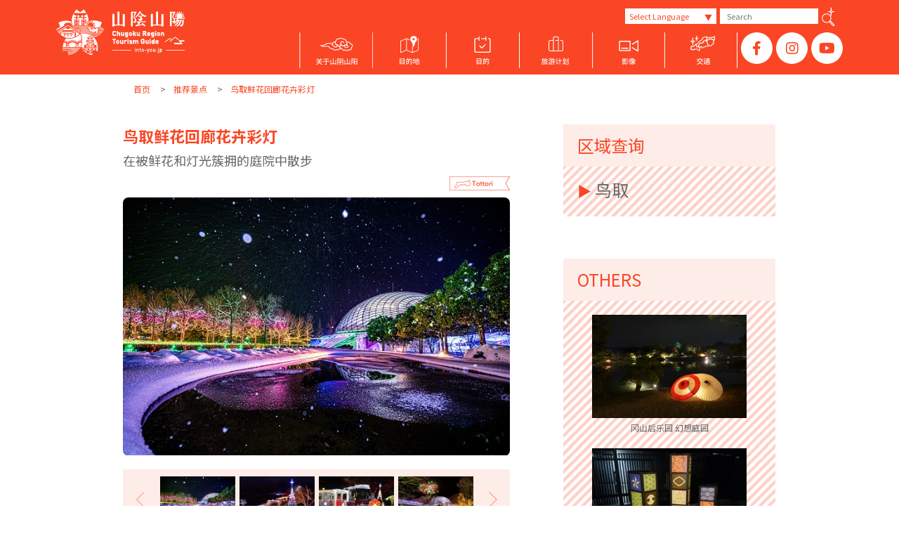

--- FILE ---
content_type: text/html; charset=UTF-8
request_url: https://www.into-you.jp/cn/places/12428/
body_size: 9145
content:
<!doctype html>
<html lang="cn">
<head>
    <meta charset="utf-8">
    <title>鸟取鲜花回廊花卉彩灯 &#8211; 山阴山阳旅游信息网站</title>
    <meta property="og:type" content="article">
<meta property="og:image" content="https://www.into-you.jp/wp-content/uploads/2016/10/hanakairo1.jpg">
<meta property="og:url" content="https://www.into-you.jp/cn/places/12428/">
    <meta property="og:description" content="Lots of information on the Chugoku Region - Tottori, Shimane, Okayama, Hiroshima and Yamaguchi - s+Print_Areaspots, souvenirs and presents, hot springs, food, culture, and events. Designed to enhance your enjoyment when you come to the San’in and Sanyo (Setouchi) areas.">
    <meta property="og:title" content="鸟取鲜花回廊花卉彩灯 &#8211; 山阴山阳旅游信息网站">
    <meta property="og:site_name" content="山阴山阳旅游信息网站">
    <meta property="og:locale" content="zh_CN" />
    <meta property="fb:app_id" content="158545194755203" />
    <!-- /OGP -->
    <!-- Google Tag Manager -->
    <script>(function(w,d,s,l,i){w[l]=w[l]||[];w[l].push({'gtm.start':
    new Date().getTime(),event:'gtm.js'});var f=d.getElementsByTagName(s)[0],
    j=d.createElement(s),dl=l!='dataLayer'?'&l='+l:'';j.async=true;j.src=
    'https://www.googletagmanager.com/gtm.js?id='+i+dl;f.parentNode.insertBefore(j,f);
    })(window,document,'script','dataLayer','GTM-M9MSBGZ');</script>
    <!-- End Google Tag Manager -->

    <meta name='robots' content='max-image-preview:large' />
<link rel='dns-prefetch' href='//s.w.org' />
		<script type="text/javascript">
			window._wpemojiSettings = {"baseUrl":"https:\/\/s.w.org\/images\/core\/emoji\/13.0.1\/72x72\/","ext":".png","svgUrl":"https:\/\/s.w.org\/images\/core\/emoji\/13.0.1\/svg\/","svgExt":".svg","source":{"concatemoji":"https:\/\/www.into-you.jp\/wp-includes\/js\/wp-emoji-release.min.js?ver=5.7"}};
			!function(e,a,t){var n,r,o,i=a.createElement("canvas"),p=i.getContext&&i.getContext("2d");function s(e,t){var a=String.fromCharCode;p.clearRect(0,0,i.width,i.height),p.fillText(a.apply(this,e),0,0);e=i.toDataURL();return p.clearRect(0,0,i.width,i.height),p.fillText(a.apply(this,t),0,0),e===i.toDataURL()}function c(e){var t=a.createElement("script");t.src=e,t.defer=t.type="text/javascript",a.getElementsByTagName("head")[0].appendChild(t)}for(o=Array("flag","emoji"),t.supports={everything:!0,everythingExceptFlag:!0},r=0;r<o.length;r++)t.supports[o[r]]=function(e){if(!p||!p.fillText)return!1;switch(p.textBaseline="top",p.font="600 32px Arial",e){case"flag":return s([127987,65039,8205,9895,65039],[127987,65039,8203,9895,65039])?!1:!s([55356,56826,55356,56819],[55356,56826,8203,55356,56819])&&!s([55356,57332,56128,56423,56128,56418,56128,56421,56128,56430,56128,56423,56128,56447],[55356,57332,8203,56128,56423,8203,56128,56418,8203,56128,56421,8203,56128,56430,8203,56128,56423,8203,56128,56447]);case"emoji":return!s([55357,56424,8205,55356,57212],[55357,56424,8203,55356,57212])}return!1}(o[r]),t.supports.everything=t.supports.everything&&t.supports[o[r]],"flag"!==o[r]&&(t.supports.everythingExceptFlag=t.supports.everythingExceptFlag&&t.supports[o[r]]);t.supports.everythingExceptFlag=t.supports.everythingExceptFlag&&!t.supports.flag,t.DOMReady=!1,t.readyCallback=function(){t.DOMReady=!0},t.supports.everything||(n=function(){t.readyCallback()},a.addEventListener?(a.addEventListener("DOMContentLoaded",n,!1),e.addEventListener("load",n,!1)):(e.attachEvent("onload",n),a.attachEvent("onreadystatechange",function(){"complete"===a.readyState&&t.readyCallback()})),(n=t.source||{}).concatemoji?c(n.concatemoji):n.wpemoji&&n.twemoji&&(c(n.twemoji),c(n.wpemoji)))}(window,document,window._wpemojiSettings);
		</script>
		<style type="text/css">
img.wp-smiley,
img.emoji {
	display: inline !important;
	border: none !important;
	box-shadow: none !important;
	height: 1em !important;
	width: 1em !important;
	margin: 0 .07em !important;
	vertical-align: -0.1em !important;
	background: none !important;
	padding: 0 !important;
}
</style>
	<link rel='stylesheet' id='wp-block-library-css'  href='https://www.into-you.jp/wp-includes/css/dist/block-library/style.min.css?ver=5.7' type='text/css' media='all' />
<link rel='stylesheet' id='bbp-default-css'  href='https://www.into-you.jp/wp-content/plugins/bbpress/templates/default/css/bbpress.css?ver=2.5.14-6684' type='text/css' media='screen' />
<link rel='stylesheet' id='wp-pagenavi-css'  href='https://www.into-you.jp/wp-content/plugins/wp-pagenavi/pagenavi-css.css?ver=2.70' type='text/css' media='all' />
<link rel='stylesheet' id='dashicons-css'  href='https://www.into-you.jp/wp-includes/css/dashicons.min.css?ver=5.7' type='text/css' media='all' />
<script type='text/javascript' src='https://www.into-you.jp/wp-includes/js/jquery/jquery.min.js?ver=3.5.1' id='jquery-core-js'></script>
<script type='text/javascript' src='https://www.into-you.jp/wp-includes/js/jquery/jquery-migrate.min.js?ver=3.3.2' id='jquery-migrate-js'></script>
<link rel="https://api.w.org/" href="https://www.into-you.jp/wp-json/" /><link rel="canonical" href="https://www.into-you.jp/cn/places/12428/" />
<link rel='shortlink' href='https://www.into-you.jp/?p=12428' />
<link rel="alternate" type="application/json+oembed" href="https://www.into-you.jp/wp-json/oembed/1.0/embed?url=https%3A%2F%2Fwww.into-you.jp%2Fcn%2Fplaces%2F12428%2F" />
<link rel="alternate" type="text/xml+oembed" href="https://www.into-you.jp/wp-json/oembed/1.0/embed?url=https%3A%2F%2Fwww.into-you.jp%2Fcn%2Fplaces%2F12428%2F&#038;format=xml" />
<link rel="alternate" href="https://www.into-you.jp/places/551/" hreflang="ja" />
<link rel="alternate" href="https://www.into-you.jp/en/places/1138/" hreflang="en" />
<link rel="alternate" href="https://www.into-you.jp/th/places/910/" hreflang="th" />
<link rel="alternate" href="https://www.into-you.jp/zh/places/1747/" hreflang="zh-TW" />
<link rel="alternate" href="https://www.into-you.jp/cn/places/12428/" hreflang="zh-CN" />
<link rel="icon" href="https://www.into-you.jp/wp-content/uploads/2018/08/cropped-favicon-32x32.png" sizes="32x32" />
<link rel="icon" href="https://www.into-you.jp/wp-content/uploads/2018/08/cropped-favicon-192x192.png" sizes="192x192" />
<link rel="apple-touch-icon" href="https://www.into-you.jp/wp-content/uploads/2018/08/cropped-favicon-180x180.png" />
<meta name="msapplication-TileImage" content="https://www.into-you.jp/wp-content/uploads/2018/08/cropped-favicon-270x270.png" />

    <meta name="description" content="Lots of information on the Chugoku Region - Tottori, Shimane, Okayama, Hiroshima and Yamaguchi - s+Print_Areaspots, souvenirs and presents, hot springs, food, culture, and events. Designed to enhance your enjoyment when you come to the San’in and Sanyo (Setouchi) areas." />
    <meta name="format-detection" content="telephone=no">
    <link rel="shortcut icon" href="https://www.into-you.jp/favicon.ico" />

    <link rel='stylesheet' id='font-awesome-style-css'  href='https://maxcdn.bootstrapcdn.com/font-awesome/4.3.0/css/font-awesome.min.css' type='text/css' media='all' />
    <link rel="stylesheet" href="https://www.into-you.jp/wp-content/themes/intoyou/assets/css/sanitize.css">
    <link rel="stylesheet" href="https://www.into-you.jp/wp-content/themes/intoyou/assets/css/style.css?20210528191950">
    <link rel="stylesheet" type="text/css" href="https://www.into-you.jp/wp-content/themes/intoyou/assets/css/slick.css"/>
    <link rel="stylesheet" type="text/css" href="https://www.into-you.jp/wp-content/themes/intoyou/assets/css/slick-theme.css"/>
    <link rel="stylesheet" type="text/css" href="https://www.into-you.jp/wp-content/themes/intoyou/assets/css/jquery.bxslider.css"/>

    <script src="https://ajax.googleapis.com/ajax/libs/jquery/1.12.3/jquery.min.js"></script>
    <script type="text/javascript" src="https://www.into-you.jp/wp-content/themes/intoyou/assets/js/slick.min.js"></script>
    <script src="https://cdnjs.cloudflare.com/ajax/libs/jQuery-rwdImageMaps/1.6/jquery.rwdImageMaps.min.js" integrity="sha512-eZB7hQa0bRlrKMQ2njpP0d/Klu6o30Gsr8e5FUCjUT3fSlnVkm/1J14n58BuwgaMuObrGb7SvUfQuF8qFsPU4g==" crossorigin="anonymous"></script>
    </script>
    <link rel="stylesheet" href="https://www.into-you.jp/wp-content/themes/intoyou/assets/css/fontawesome.css">
    <link rel="stylesheet" href="https://cdnjs.cloudflare.com/ajax/libs/three-dots/0.2.1/three-dots.min.css" integrity="sha512-dWmVYu6HOa5uQf4SwTAGU1i0G9oOEDKX2+8ZOcown+l6dmFstrnv2ucyCnuVs3XmSIZzz976nGNNNg/CIska0A==" crossorigin="anonymous" referrerpolicy="no-referrer" />
    <link rel="stylesheet" href="https://www.into-you.jp/wp-content/themes/intoyou/assets/css/top_style.css?202412131847">
</head>

<body>
    <!-- Google Tag Manager (noscript) -->
    <noscript><iframe src="https://www.googletagmanager.com/ns.html?id=GTM-M9MSBGZ"
    height="0" width="0" style="display:none;visibility:hidden"></iframe></noscript>
    <!-- End Google Tag Manager (noscript) -->
    <div id="fb-root"></div>
    <script async defer crossorigin="anonymous" src="https://connect.facebook.net/ja_JP/sdk.js#xfbml=1&version=v5.0&appId=158545194755203&autoLogAppEvents=1"></script>
    <div class="overlay"></div>

                    <div id="spGNavi" class="sp-navi-wrap pc-none">
        <button for="spmenutgl" id="spMenuBtn" class="btn btn-sp">
            <span class="bar"></span>
            <span class="bar"></span>
            <span class="bar"></span>
        </button>
        <nav class="sp-navi">
            <ul id="sp_gnavi">
                <li class="snavi1"><a href="https://www.into-you.jp/cn"><img src="https://www.into-you.jp/wp-content/themes/intoyou/assets/images/common/logo.png" srcset="https://www.into-you.jp/wp-content/themes/intoyou/assets/images/common/logo.png 1x, https://www.into-you.jp/wp-content/themes/intoyou/assets/images/common/logo@2x.png 2x, https://www.into-you.jp/wp-content/themes/intoyou/assets/images/common/logo@3x.png 3x" alt="INTO YOU"></a></li>
                <li><a href="https://www.into-you.jp/cn/">TOP</a></li>
                <li>
                    <a href="" class="btn">目的地<p class="accordion_icon"><span></span><span></span></p></a>
                    <ul class="op-box">
                        <li><a href="https://www.into-you.jp/cn/places/?area=search&pref=tottori">鸟取县</a></li>
                        <li><a href="https://www.into-you.jp/cn/places/?area=search&pref=shimane">岛根县</a></li>
                        <li><a href="https://www.into-you.jp/cn/places/?area=search&pref=okayama">冈山县</a></li>
                        <li><a href="https://www.into-you.jp/cn/places/?area=search&pref=hiroshima">广岛县</a></li>
                        <li><a href="https://www.into-you.jp/cn/places/?area=search&pref=yamaguchi">山口县</a></li>
                    </ul>
                </li>
                <li>
                    <a href="" class="btn">目的<p class="accordion_icon"><span></span><span></span></p></a>
                    <ul class="op-box">
                        <li><a href="https://www.into-you.jp/cn/places/?places_category=nature">自然</a></li>
                        <li><a href="https://www.into-you.jp/cn/places/?places_category=culture">文化</a></li>
                        <li><a href="https://www.into-you.jp/cn/places/?places_category=activity">体验</a></li>
                        <li><a href="https://www.into-you.jp/cn/points/11773/">温泉・旅馆</a></li>
                        <li><a href="https://www.into-you.jp/cn/places/?places_category=shopping">购物</a></li>
                        <li><a href="https://www.into-you.jp/cn/places/?places_category=gourmet">美食</a></li>
                        <li><a href="https://www.into-you.jp/cn/places/?places_category=spot">景点</a></li>
                        <li><a href="https://www.into-you.jp/cn/events/">活动</a></li>
                    </ul>
                </li>
                <li>
                    <a href="" class="btn">旅游计划<p class="accordion_icon"><span></span><span></span></p></a>
                    <ul class="op-box">
                        <li><a href="https://www.into-you.jp/cn/drives/">自驾游</a></li>
                        <li><a href="https://www.into-you.jp/en/visithiroshima-beyond/" target="_blank" ><span class="a_blank">巴士之旅</span></a></li>
                        <li><a href="https://www.into-you.jp/daj/zh-CN/" target="_blank"><span class="a_blank zero">JR铁路之旅</span></a></li>
                        <li><a href="https://www.into-you.jp/cn/hotels/">宾馆</a></li>
                        <li><a href="https://www.into-you.jp/cn/pamphlets/">旅游手册</a></li>
                        <li><a href="https://www.into-you.jp/cn/links/">Link</a></li>
                    </ul>
                </li>
                <li><a href="https://www.youtube.com/user/ChugokuNavi" target="_blank">影像</a></li>
                <li><a href="https://www.into-you.jp/cn/about/">关于山阴山阳</a></li>
                <li><a href="https://www.into-you.jp/cn/points/">主题</a></li>
                <li class="snavi9">

                    <select name="lang_select" id="lang_select">
                        <option value="">Select Language</option>
                        <option value="ja" lang="ja">日本語</option>
                        <option value="en" lang="en-US">English</option>
                        <option value="th" lang="th">ภาษาไทย</option>
                        <option value="zh" lang="zh-TW">中文繁體</option>
                        <option value="cn" lang="zh-CN">中文简体</option>
                        <option value="ko" lang="ko-KR">한국어</option>
                    </select>

                </li>
                <li class="snavi10">
                    <div>Search</div>
                    <form method="get" action="https://www.into-you.jp/cn/" name="search_form_sp" onsubmit="return search($('#search_sp').val())">
                    <input type="text" id="search_sp" name="s" value="" placeholder="Search" />
                    <span class="hsearch2"><a href="javascript:search($('#search_sp').val());"><img src="https://www.into-you.jp/wp-content/themes/intoyou/assets/images/common/icon_search.png" alt=""></a></span>
                    </form>
                </li>
            </ul>
        </nav>
    </div>
    <div id="wrapper" class="top">

        <header id="header" class="content-wrap">
            <div class="w-1120">
                <div class="flex head_wrap">
                    <div class="col">
                        <h1><a href="https://www.into-you.jp/cn"><img src="https://www.into-you.jp/wp-content/themes/intoyou/assets/images/common/logo.png" srcset="https://www.into-you.jp/wp-content/themes/intoyou/assets/images/common/logo.png 1x, https://www.into-you.jp/wp-content/themes/intoyou/assets/images/common/logo@2x.png 2x, https://www.into-you.jp/wp-content/themes/intoyou/assets/images/common/logo@3x.png 3x" alt="INTO YOU"></a></h1>
                    </div>
                    <div class="col sp-none">
                        <div class="flex-end">
                            <div id="hlang" class="sp-none">
                                <div><label class="screen-reader-text" for="lang_choice_polylang-2">Choose a language</label><select name="lang_choice_polylang-2" id="lang_choice_polylang-2">
	<option value="ja" lang="ja">日本語</option>
	<option value="en" lang="en-US">English</option>
	<option value="th" lang="th">ภาษาไทย</option>
	<option value="zh" lang="zh-TW">中文繁體</option>
	<option value="cn" lang="zh-CN" selected="selected">中文简体</option>
	<option value="ko" lang="ko-KR">한국어</option>

</select>

				<script type="text/javascript">
					//<![CDATA[
					var urls_polylang2 = {"ja":"https:\/\/www.into-you.jp\/places\/551\/","en":"https:\/\/www.into-you.jp\/en\/places\/1138\/","th":"https:\/\/www.into-you.jp\/th\/places\/910\/","zh":"https:\/\/www.into-you.jp\/zh\/places\/1747\/","cn":"https:\/\/www.into-you.jp\/cn\/places\/12428\/","ko":"https:\/\/www.into-you.jp\/ko\/"};
					document.getElementById( "lang_choice_polylang-2" ).onchange = function() {
						location.href = urls_polylang2[this.value];
					}
					//]]>
				</script></div>                                <span class="hsearch1" style="display:none;"><a href="javascript:;" id="switcher_btn"><img src="/wp/wp-content/themes/intoyou/assets/images/common/hsearch1.png" srcset="/wp/wp-content/themes/intoyou/assets/images/common/hsearch1.png 1x, /wp/wp-content/themes/intoyou/assets/images/common/hsearch1@2x.png 2x, /wp/wp-content/themes/intoyou/assets/images/common/hsearch1@3x.png 3x" alt=""></a></span>
                            </div>
                            <div id="hsearch" class="sp-none">
                                <form method="get" action="https://www.into-you.jp/cn/" name="search_form" onsubmit="return search($('#search_pc').val())">
                                <input type="text" id="search_pc" name="s" value="" placeholder="Search" />
                                <span class="hsearch2"><a href="javascript:search($('#search_pc').val());"><img src="https://www.into-you.jp/wp-content/themes/intoyou/assets/images/common/hsearch2.png" srcset="https://www.into-you.jp/wp-content/themes/intoyou/assets/images/common/hsearch2.png 1x, https://www.into-you.jp/wp-content/themes/intoyou/assets/images/common/hsearch2@2x.png 2x, https://www.into-you.jp/wp-content/themes/intoyou/assets/images/common/hsearch2@3x.png 3x" alt=""></a></span>
                                </form>
                            </div>
                        </div>
                        <div class="flex">
                            <nav id="gnavi">
                            <ul>
                                <li class="gnavi1"><a href="https://www.into-you.jp/cn/about/"><img src="https://www.into-you.jp/wp-content/themes/intoyou/assets/img/header/cn/gnav01@2x.png" alt=""/></a></li>
                                <li class="gnavi2"> <img src="https://www.into-you.jp/wp-content/themes/intoyou/assets/img/header/cn/gnav02@2x.png" alt=""/>
                                <div class="gnav_sub" id="gnavi2">
                                    <div class="w-1120">
                                    <div class="submenu_left">
                                        <p>目的地</p>
                                        <div class="flex">
                                        <ul class="sub_nav_menu">
                                            <li><a href="https://www.into-you.jp/cn/places/?area=search&pref=tottori">鸟取县</a></li>
                                            <li><a href="https://www.into-you.jp/cn/places/?area=search&pref=shimane">岛根县</a></li>
                                            <li><a href="https://www.into-you.jp/cn/places/?area=search&pref=okayama">冈山县</a></li>
                                            <li><a href="https://www.into-you.jp/cn/places/?area=search&pref=hiroshima">广岛县</a></li>
                                            <li><a href="https://www.into-you.jp/cn/places/?area=search&pref=yamaguchi">山口县</a></li>
                                        </ul>
                                        </div>
                                    </div>
                                    <div class="submenu_right">
                                        <div class="flex">
                                        <div class="flex_area">
                                            <p class="area_title area_a">山阴</p>
                                            <ul>
                                            <li><a href="https://www.into-you.jp/cn/places/?area=search&pref=tottori"><img src="https://www.into-you.jp/wp-content/themes/intoyou/assets/img/header/cn/gnavi2_subimg01.png" alt=""/></a></li>
                                            <li><a href="https://www.into-you.jp/cn/places/?area=search&pref=shimane"><img src="https://www.into-you.jp/wp-content/themes/intoyou/assets/img/header/cn/gnavi2_subimg02.png"  alt=""/></a></li>
                                            </ul>
                                        </div>
                                        <div class="flex_area">
                                            <p class="area_title area_b">山阳</p>
                                            <ul>
                                            <li><a href="https://www.into-you.jp/cn/places/?area=search&pref=okayama"><img src="https://www.into-you.jp/wp-content/themes/intoyou/assets/img/header/cn/gnavi2_subimg03.png"  alt=""/></a></li>
                                            <li><a href="https://www.into-you.jp/cn/places/?area=search&pref=hiroshima"><img src="https://www.into-you.jp/wp-content/themes/intoyou/assets/img/header/cn/gnavi2_subimg04.png"  alt=""/></a></li>
                                            <li><a href="https://www.into-you.jp/cn/places/?area=search&pref=yamaguchi"><img src="https://www.into-you.jp/wp-content/themes/intoyou/assets/img/header/cn/gnavi2_subimg05.png"  alt=""/></a></li>
                                            </ul>
                                        </div>
                                        </div>
                                    </div>
                                    </div>
                                </div>
                                </li>
                                <li class="gnavi3"><img src="https://www.into-you.jp/wp-content/themes/intoyou/assets/img/header/cn/gnav03@2x.png" alt=""/>
                                <div class="gnav_sub" id="gnavi3" >
                                    <div class="w-1120">
                                    <div class="submenu_left">
                                        <p>目的</p>
                                        <div class="flex">
                                        <ul class="sub_nav_menu">
                                            <li><a href="https://www.into-you.jp/cn/places/?places_category=nature">自然</a></li>
                                            <li><a href="https://www.into-you.jp/cn/places/?places_category=culture">文化</a></li>
                                            <li><a href="https://www.into-you.jp/cn/places/?places_category=activity">体验</a></li>
                                            <li><a href="https://www.into-you.jp/cn/points/11773/">温泉・旅馆</a></li>
                                        </ul>
                                        <ul class="sub_nav_menu">
                                            <li><a href="https://www.into-you.jp/cn/places/?places_category=shopping">购物</a></li>
                                            <li><a href="https://www.into-you.jp/cn/places/?places_category=gourmet">美食</a></li>
                                            <li><a href="https://www.into-you.jp/cn/places/?places_category=spot">景点</a></li>
                                            <li><a href="https://www.into-you.jp/cn/events/">活动</a></li>
                                        </ul>
                                        </div>
                                    </div>
                                    <div class="submenu_right">
                                        <ul>
                                        <li><a href="https://www.into-you.jp/cn/places/?places_category=nature"><img src="https://www.into-you.jp/wp-content/themes/intoyou/assets/img/header/cn/gnavi3_subimg01.png"  alt=""/></a></li>
                                        <li><a href="https://www.into-you.jp/cn/places/?places_category=culture"><img src="https://www.into-you.jp/wp-content/themes/intoyou/assets/img/header/cn/gnavi3_subimg02.png"  alt=""/></a></li>
                                        <li><a href="https://www.into-you.jp/cn/places/?places_category=activity"><img src="https://www.into-you.jp/wp-content/themes/intoyou/assets/img/header/cn/gnavi3_subimg03.png"  alt=""/></a></li>
                                        <li><a href="https://www.into-you.jp/cn/points/11773/"><img src="https://www.into-you.jp/wp-content/themes/intoyou/assets/img/header/cn/gnavi3_subimg04.png"  alt=""/></a></li>
                                        </ul>
                                        <ul>
                                        <li><a href="https://www.into-you.jp/cn/places/?places_category=shopping"><img src="https://www.into-you.jp/wp-content/themes/intoyou/assets/img/header/cn/gnavi3_subimg05.png" alt=""/></a></li>
                                        <li><a href="https://www.into-you.jp/cn/places/?places_category=gourmet"><img src="https://www.into-you.jp/wp-content/themes/intoyou/assets/img/header/cn/gnavi3_subimg06.png" alt=""/></a></li>
                                        <li><a href="https://www.into-you.jp/cn/places/?places_category=spot"><img src="https://www.into-you.jp/wp-content/themes/intoyou/assets/img/header/cn/gnavi3_subimg07.png" alt=""/></a></li>
                                        <li><a href="https://www.into-you.jp/cn/events/"><img src="https://www.into-you.jp/wp-content/themes/intoyou/assets/img/header/cn/gnavi3_subimg08.png" alt=""/></a></li>
                                        </ul>
                                    </div>
                                    </div>
                                </div>
                                </li>
                                <li class="gnavi4"> <img src="https://www.into-you.jp/wp-content/themes/intoyou/assets/img/header/cn/gnav04@2x.png" alt=""/>
                                <div class="gnav_sub" id="gnavi4">
                                    <div class="w-1120">
                                    <div class="submenu_left">
                                        <p>旅游计划</p>
                                        <div class="flex">
                                        <ul class="sub_nav_menu">
                                            <li><a href="https://www.into-you.jp/cn/drives/">自驾游</a></li>
                                            <li><a href="https://www.into-you.jp/en/visithiroshima-beyond/" target="_blank" ><span class="a_blank">巴士之旅</span></a></li>
                                            <li><a href="https://www.into-you.jp/daj/zh-CN/" target="_blank"><span class="a_blank zero">JR铁路之旅</span></a></li>
                                        </ul>
                                        <ul class="sub_nav_menu">
                                            <li><a href="https://www.into-you.jp/cn/hotels/">宾馆</a></li>
                                            <li><a href="https://www.into-you.jp/cn/pamphlets/">旅游手册</a></li>
                                            <li><a href="https://www.into-you.jp/cn/links/">Link</a></li>
                                        </ul>
                                        </div>
                                    </div>
                                    <div class="submenu_right">
                                        <ul>
                                        <li><a href="https://www.into-you.jp/cn/drives/"><img src="https://www.into-you.jp/wp-content/themes/intoyou/assets/img/header/cn/gnavi4_subimg01.png" alt=""/></a></li>
                                        <li><a href="https://www.into-you.jp/en/visithiroshima-beyond/" target="_blank"><img src="https://www.into-you.jp/wp-content/themes/intoyou/assets/img/header/cn/gnavi4_subimg02.png" alt=""/></a></li>
                                        <li><a href="https://www.into-you.jp/daj/zh-CN/" target="_blank"><img src="https://www.into-you.jp/wp-content/themes/intoyou/assets/img/header/cn/gnavi4_subimg03.png" alt=""/></a></li>
                                        <li><a href="https://www.into-you.jp/cn/hotels/"><img src="https://www.into-you.jp/wp-content/themes/intoyou/assets/img/header/cn/gnavi4_subimg04.png" alt=""/></a></li>
                                        <li><a href="https://www.into-you.jp/cn/pamphlets/"><img src="https://www.into-you.jp/wp-content/themes/intoyou/assets/img/header/cn/gnavi4_subimg05.png" alt=""/></a></li>
                                        </ul>
                                    </div>
                                    </div>
                                </div>
                                </li>
                                <li class="gnavi5"><a href="https://www.youtube.com/user/ChugokuNavi" target="_blank"><img src="https://www.into-you.jp/wp-content/themes/intoyou/assets/img/header/cn/gnav05@2x.png" alt=""/></a></li>
                                <li class="gnavi6"><a href="https://www.into-you.jp/cn/access/"><img src="https://www.into-you.jp/wp-content/themes/intoyou/assets/img/header/cn/gnav06@2x.png" alt=""/></a></li>
                                <li>
                                <nav id="sns" class="sp-none">
                                    <ul class="sns-btn">
                                    <li><a class="sns_btn" href="https://weibo.com/myrbsysy" target="_blank" ><i class="fab fa-facebook-f" aria-hidden="true"></i></a></li>
                                    <li><a class="sns_btn" href="https://www.instagram.com/intoyou.westjapan/" target="_blank"><i class="fab fa-instagram" aria-hidden="true"></i></a></li>
                                    <li><a class="sns_btn" href="https://www.youtube.com/user/ChugokuNavi" target="_blank" ><i class="fab fa-youtube" aria-hidden="true"></i></a> </li>
                                    </ul>
                                </nav>
                                </li>
                            </ul>
                            </nav>
                        </div>
                    </div>
                </div>
            </div>
        </header>

	
		<div id="PLACES">

	        <main id="main">

	        	<nav id="bread">
					<ul class="inner">
						<li><a href="https://www.into-you.jp/cn">首页</a></li>
						<li><a href="https://www.into-you.jp/cn/places/">推荐景点</a></li>
						<li>鸟取鲜花回廊花卉彩灯</li>
					</ul>
				</nav>

				<div id="wrapper">

					<div id="contents">


	                    <div class="in_blk">
					        <h2 class="title">鸟取鲜花回廊花卉彩灯</h2>
					        <div class="lead">在被鲜花和灯光簇拥的庭院中散步</div>
							<div class="category">
																		                            <a href="https://www.into-you.jp/cn/places/?pref=tottori"><img src="https://www.into-you.jp/wp-content/uploads/2016/10/pref1.png" alt="鸟取" /></a>
		                        							</div>

					        					        <section id="topban">
						        <div class="slider slider-for">
						        							        																	                		<div><img src="https://www.into-you.jp/wp-content/uploads/2016/10/hanakairo1.jpg" alt=""></div>
					                						                						        																	                		<div><img src="https://www.into-you.jp/wp-content/uploads/2016/10/hanakairo2.jpg" alt=""></div>
					                						                						        																	                		<div><img src="https://www.into-you.jp/wp-content/uploads/2016/10/hanakairo3.jpg" alt=""></div>
					                						                						        																	                		<div><img src="https://www.into-you.jp/wp-content/uploads/2016/10/hanakairo4.jpg" alt=""></div>
					                						                						        																	                		<div><img src="https://www.into-you.jp/wp-content/uploads/2016/10/hanakairo5.jpg" alt=""></div>
					                						                						        																	                		<div><img src="https://www.into-you.jp/wp-content/uploads/2016/10/hanakairo6.jpg" alt=""></div>
					                						                						        </div>
						        <div class="slider slider-nav">
						        							        																	                		<div style="background-image: url(https://www.into-you.jp/wp-content/uploads/2016/10/hanakairo1-293x181.jpg);"><img src="https://www.into-you.jp/wp-content/uploads/2016/10/hanakairo1-293x181.jpg" alt=""></div>
					                						                						        																	                		<div style="background-image: url(https://www.into-you.jp/wp-content/uploads/2016/10/hanakairo2-293x181.jpg);"><img src="https://www.into-you.jp/wp-content/uploads/2016/10/hanakairo2-293x181.jpg" alt=""></div>
					                						                						        																	                		<div style="background-image: url(https://www.into-you.jp/wp-content/uploads/2016/10/hanakairo3-293x181.jpg);"><img src="https://www.into-you.jp/wp-content/uploads/2016/10/hanakairo3-293x181.jpg" alt=""></div>
					                						                						        																	                		<div style="background-image: url(https://www.into-you.jp/wp-content/uploads/2016/10/hanakairo4-293x181.jpg);"><img src="https://www.into-you.jp/wp-content/uploads/2016/10/hanakairo4-293x181.jpg" alt=""></div>
					                						                						        																	                		<div style="background-image: url(https://www.into-you.jp/wp-content/uploads/2016/10/hanakairo5-293x181.jpg);"><img src="https://www.into-you.jp/wp-content/uploads/2016/10/hanakairo5-293x181.jpg" alt=""></div>
					                						                						        																	                		<div style="background-image: url(https://www.into-you.jp/wp-content/uploads/2016/10/hanakairo6-293x181.jpg);"><img src="https://www.into-you.jp/wp-content/uploads/2016/10/hanakairo6-293x181.jpg" alt=""></div>
					                						                						        </div>
						    </section>
						    <script>
						    	$(function(){
						    		$('.slider-for').slick({
						                slidesToShow: 1,
						                slidesToScroll: 1,
						                arrows: false,
						                fade: true,
						                centerMode: true,
						                centerPadding: 0,
						                asNavFor: '.slider-nav',
						                adaptiveHeight: true
							        });
							        $('.slider-nav').slick({
						                slidesToShow: 4,
						                slidesToScroll: 1,
						                asNavFor: '.slider-for',
						                dots: false,
						                centerMode: false,
						                focusOnSelect: true
							        });

					                $(".slider-nav div.slick-slide").matchHeight();
				                	$.fn.matchHeight._afterUpdate = function(event, groups) {
				                		//$('.slider-nav div.slick-slide img').hide();
 									};
						    	});
						    </script>
						    
						    <div class="text"><p>冬季，花朵和园内到处都被景观照明点亮，被梦幻般的彩灯装点。让我们享受被光之海包围的浪漫景色吧。</p>
<p>以月光为原型的柔和照明，将园内的树木和花朵的颜色映衬得更加美丽，将游客邀请到梦幻般的世界。</p>
<p>展望回廊所包围的约80000平方米的庭园，被14000个彩灯装点，变身成为与白天不同的浪漫的夜之庭园。</p>
<p>&nbsp;</p>
<p>时间：2025年11月14日－2026年1月12日</p>
<p>※周二休园。</p>
<p>亮灯时间</p>
<p>17:30-21:00</p>
</div>

						    
						</div>

						<section id="shop_info" class="blk">
				        	<h2><div class="inner"><span>Information</span></div></h2>

	                    	<div class="in_blk">
	                    		<div class="row"><span>ADDRESS:</span>鸟取县西伯郡南部町鹤田110</div>	                    		<div class="row"><span>TEL:</span>0859-48-3030</div>	                    		<div class="row"><span>OPEN:</span>太阳落山后~21:00</div>	                    		<div class="row"><span>CLOSED:</span>无（12～3月，周二休日，若为节假日则当天营业次日休息）</div>	                    		<div class="row"><span>URL:</span><a href="http://www.tottorihanakairou.or.jp/" target="_blank">http://www.tottorihanakairou.or.jp/</a></div> 	                    			                    			                    		<div class="row">
	                    			<div class="acf-map">
                                        <iframe src="https://www.google.com/maps/embed?pb=!1m18!1m12!1m3!1d3254.3266377742193!2d133.42190021504655!3d35.34753925580799!2m3!1f0!2f0!3f0!3m2!1i1024!2i768!4f13.1!3m3!1m2!1s0x3556f3f5a80ed25b%3A0xf01132ba0afb6d7a!2z44Go44Gj44Go44KK6Iqx5Zue5buK!5e0!3m2!1sja!2sjp!4v1547704954225" width="600" height="450" frameborder="0" style="border:0" allowfullscreen></iframe>                                    </div>
	                    		</div>
	                    			                    		<div class="row">
	                    															                            <a href="https://www.into-you.jp/cn/places/?pref=tottori"><img src="https://www.into-you.jp/wp-content/uploads/2016/10/pref1.png" alt="鸟取" /></a>
			                        	                    		</div>
	                    	</div>
				        </section>

				        
			    	</div>

			    	<div id="sidebar">
			    					    		<section id="area_search" class="blk">
			    			<div class="title">区域查询</div>
			    			<div class="body">
			    						                            <div class="list"><span>▶︎</span><a href="https://www.into-you.jp/cn/places/?pref=tottori">鸟取</a></div>
		                        			    			</div>
			    		</section>
			    		                        			    		<section id="others" class="blk">
			    			<div class="title">OTHERS</div>
			    			<div class="body">
			    								    			<div class="list">
				    				<a href="https://www.into-you.jp/cn/places/12528/">
					    				<div class="img">
					    							                                        <img width="220" height="147" src="https://www.into-you.jp/wp-content/uploads/2016/10/kourakuengensou03-220x147.jpg" class="attachment-points_thumb size-points_thumb wp-post-image" alt="" loading="lazy" srcset="https://www.into-you.jp/wp-content/uploads/2016/10/kourakuengensou03-220x147.jpg 220w, https://www.into-you.jp/wp-content/uploads/2016/10/kourakuengensou03-300x199.jpg 300w, https://www.into-you.jp/wp-content/uploads/2016/10/kourakuengensou03.jpg 630w" sizes="(max-width: 220px) 100vw, 220px" />		                                    				    					</div>
					    				<div class="name">冈山后乐园 幻想庭园</div>
				    				</a>
				    			</div>
				    							    			<div class="list">
				    				<a href="https://www.into-you.jp/cn/places/12488/">
					    				<div class="img">
					    							                                        <img width="220" height="147" src="https://www.into-you.jp/wp-content/uploads/2020/08/kaike2-220x147.jpg" class="attachment-points_thumb size-points_thumb wp-post-image" alt="" loading="lazy" srcset="https://www.into-you.jp/wp-content/uploads/2020/08/kaike2-220x147.jpg 220w, https://www.into-you.jp/wp-content/uploads/2020/08/kaike2-300x200.jpg 300w, https://www.into-you.jp/wp-content/uploads/2020/08/kaike2-180x120.jpg 180w, https://www.into-you.jp/wp-content/uploads/2020/08/kaike2.jpg 630w" sizes="(max-width: 220px) 100vw, 220px" />		                                    				    					</div>
					    				<div class="name">皆生温泉灯景</div>
				    				</a>
				    			</div>
				    							    			<div class="list">
				    				<a href="https://www.into-you.jp/cn/places/12443/">
					    				<div class="img">
					    							                                        <img width="220" height="147" src="https://www.into-you.jp/wp-content/uploads/2017/04/12okayama-220x147.jpg" class="attachment-points_thumb size-points_thumb wp-post-image" alt="" loading="lazy" srcset="https://www.into-you.jp/wp-content/uploads/2017/04/12okayama-220x147.jpg 220w, https://www.into-you.jp/wp-content/uploads/2017/04/12okayama-300x200.jpg 300w, https://www.into-you.jp/wp-content/uploads/2017/04/12okayama-180x120.jpg 180w, https://www.into-you.jp/wp-content/uploads/2017/04/12okayama.jpg 630w" sizes="(max-width: 220px) 100vw, 220px" />		                                    				    					</div>
					    				<div class="name">MOMOTAROH FANTASY</div>
				    				</a>
				    			</div>
				    						    			</div>
			    		</section>
			    					    	</div>

		    	</div>

	        </main>

	    </div>

	
        <footer>
        <div class="w-1120">
            <div class="area">
            <div class="info">
                <div class="logo"><a href="https://www.into-you.jp/cn/"><img src="https://www.into-you.jp/wp-content/themes/intoyou/assets/images/common/logo.png" alt="INTO YOU" /></a></div>
                <ul class="footer-sns  sns-btn">
                <li> <a class="sns_btn" href="https://weibo.com/myrbsysy" target="_blank" ><i class="fab fa-facebook-f" aria-hidden="true"></i></a></li>
                <li><a class="sns_btn" href="https://www.instagram.com/intoyou.westjapan/" target="_blank"><i class="fab fa-instagram" aria-hidden="true"></i></a></li>
                <li><a class="sns_btn" href="https://www.youtube.com/user/ChugokuNavi" target="_blank" ><i class="fab fa-youtube" aria-hidden="true"></i></a> </li>
                </ul>
            </div>
            <ul class="nav">
                            <li><a class="js-aco">目的地</a>
                <ul class="nav-child">
                    <li><a href="https://www.into-you.jp/cn/places/?area=search&pref=tottori">鸟取</a></li>
                    <li><a href="https://www.into-you.jp/cn/places/?area=search&pref=shimane">岛根</a></li>
                    <li><a href="https://www.into-you.jp/cn/places/?area=search&pref=okayama">冈山</a></li>
                    <li><a href="https://www.into-you.jp/cn/places/?area=search&pref=hiroshima">广岛</a></li>
                    <li><a href="https://www.into-you.jp/cn/places/?area=search&pref=yamaguchi">山口</a></li>
                </ul>
                </li>
                <li> <a class="js-aco">目的</a>
                <ul class="nav-child">
                    <li><a href="https://www.into-you.jp/cn/places/?places_category=nature">自然</a></li>
                    <li><a href="https://www.into-you.jp/cn/places/?places_category=culture">文化</a></li>
                    <li><a href="https://www.into-you.jp/cn/places/?places_category=activity">体验</a></li>
                    <li><a href="https://www.into-you.jp/cn/points/2998/">温泉・旅馆</a></li>
                    <li><a href="https://www.into-you.jp/cn/places/?places_category=shopping">购物</a></li>
                    <li><a href="https://www.into-you.jp/cn/places/?places_category=gourmet">美食</a></li>
                    <li><a href="https://www.into-you.jp/cn/places/?places_category=spot">景点</a></li>
                    <li><a href="https://www.into-you.jp/cn/events/">活动</a></li>
                </ul>
                </li>
                <li> <a class="js-aco">旅游计划 </a>
                <ul class="nav-child">
                    <li><a href="https://www.into-you.jp/cn/drives/">自驾游</a></li>
                    <li><a href="https://www.into-you.jp/en/visithiroshima-beyond/" target="_blank" >巴士之旅</a></li>
                    <li><a href="https://www.into-you.jp/daj/zh-CN/" target="_blank">JR铁路之旅</a></li>
                    <li><a href="https://www.into-you.jp/cn/hotels/">宾馆</a></li>
                    <li><a href="https://www.into-you.jp/cn/pamphlets/">旅游手册</a></li>
                    <li><a href="https://www.into-you.jp/cn/links/">Link</a></li>
                </ul>
                </li>
                <li>
                <ul class="nav-list">
                    <li><a href="https://www.youtube.com/user/ChugokuNavi" target="_blank">影像</a></li>
                    <li><a href="https://www.into-you.jp/cn/about/">关于山阴山阳</a></li>
                    <li><a href="https://www.into-you.jp/cn/points/">主题</a></li>
                                    </ul>
                </li>
            </ul>
            </div>
            <div class="bottom">
            <div class="bottom_logo"><img src="https://www.into-you.jp/wp-content/themes/intoyou/assets/images/common/footer_logo.png" alt=""></div>
            <div class="bottom_txt">
                <p>
                                        <a href="https://www.into-you.jp/cn/privacy/">使用条款</a>
                </p>
                <small class="copyright">Copyright ©2016 Chugoku Transport &amp; Tourism Bureau, Chugoku Regional Tourism Promotion Association</small> </div>
            </div>
        </div>
        
        </footer>
	    <div id="pagetop"><a href="#"><img src="https://www.into-you.jp/wp-content/themes/intoyou/assets/img/header/pagetop.png"  alt=""/></a></div>

    </div>

    <script type="text/javascript" src="https://www.into-you.jp/wp-content/themes/intoyou/assets/js/select.js"></script>
    <script type="text/javascript" src="https://www.into-you.jp/wp-content/themes/intoyou/assets/js/custom.js"></script>
    <script type="text/javascript" src="https://www.into-you.jp/wp-content/themes/intoyou/assets/js/jquery.matchHeight.js"></script>
    <script type="text/javascript" src="https://www.into-you.jp/wp-content/themes/intoyou/assets/js/instafeed.js"></script>
    <script type="text/javascript" src="https://www.into-you.jp/wp-content/themes/intoyou/assets/js/jquery.bxslider.min.js"></script>
    <script>
        function search(keyword) {
            location.href = "https://www.into-you.jp/cn/search/" + encodeURI(keyword);
            return false;
        }
    </script>
    <script type='text/javascript' src='https://www.into-you.jp/wp-content/plugins/bbpress/templates/default/js/editor.js?ver=2.5.14-6684' id='bbpress-editor-js'></script>
<script type='text/javascript' src='https://www.into-you.jp/wp-includes/js/wp-embed.min.js?ver=5.7' id='wp-embed-js'></script>
</body>
</html>

--- FILE ---
content_type: text/css
request_url: https://www.into-you.jp/wp-content/themes/intoyou/assets/css/slick-theme.css
body_size: 1156
content:
@charset 'UTF-8';
/* Slider */
.slick-loading .slick-list
{
    background: #fff url('./ajax-loader.gif') center center no-repeat;
}

/* Icons */
@font-face
{
    font-family: 'slick';
    font-weight: normal;
    font-style: normal;

    src: url('./fonts/slick.eot');
    src: url('./fonts/slick.eot?#iefix') format('embedded-opentype'), url('./fonts/slick.woff') format('woff'), url('./fonts/slick.ttf') format('truetype'), url('./fonts/slick.svg#slick') format('svg');
}
/* Arrows */
.slick-prev,
.slick-next
{
    font-size: 0;
    line-height: 0;

    position: absolute;
    top: 50%;

    display: block;

    margin-top: -10px;
    width: 68px;
    height: 68px;
    padding: 0;
    -webkit-transform: translate(0, -50%);
    -ms-transform: translate(0, -50%);
    transform: translate(0, -50%);

    cursor: pointer;

    color: #fff;
    border: none;
    outline: none;
    background: transparent;
    z-index: 10;

    border-radius: 34px;
}
.slick-prev {
    background: transparent url(../images/common/prev_btn.png) no-repeat 0 0;
    background-size: 68px auto;
}
.slick-next {
    background: transparent url(../images/common/next_btn.png) no-repeat 0 0;
    background-size: 68px auto;
}
#footer .slick-prev,
#footer .slick-next
{
    font-size: 0;
    line-height: 0;

    position: absolute;
    top: 50%;

    display: block;

    margin-top: -10px;
    width: 68px;
    height: 68px;
    padding: 0;
    -webkit-transform: translate(0, -50%);
    -ms-transform: translate(0, -50%);
    transform: translate(0, -50%);

    cursor: pointer;

    color: #fff;
    border: none;
    outline: none;
    z-index: 10;

    background-color: none;
    border-radius: 34px;
    opacity: 1;
}
.slick-prev:hover,
.slick-prev:focus,
.slick-next:hover,
.slick-next:focus
{
    opacity: 1;
}
.slick-prev:hover:before,
.slick-prev:focus:before,
.slick-next:hover:before,
.slick-next:focus:before
{
    opacity: 1;
}
.slick-prev.slick-disabled:before,
.slick-next.slick-disabled:before
{
    opacity: .25;
}

#footer .slick-prev:before,
#footer .slick-next:before
{
    font-family: 'slick';
    /*content: "<";*/
    font-size: 56px;
    line-height: .2;

    opacity: 1;
    color: #fff;

    -webkit-font-smoothing: antialiased;
    -moz-osx-font-smoothing: grayscale;
}

.slick-prev
{
    left: 25px;
}
#footer .slick-prev
{
    left: -65px;
}
[dir='rtl'] .slick-prev
{
    right: 25px;
    left: auto;
}
.slick-prev:before
{
    /*content: '<';*/
}
[dir='rtl'] .slick-prev:before
{
    /*content: '>';*/
}

.slick-next
{
    right: 25px;
}
#footer .slick-next
{
    right: -65px;
}
[dir='rtl'] .slick-next
{
    right: auto;
    left: 25px;
}
.slick-next:before
{
    /*content: '>';*/
}
[dir='rtl'] .slick-next:before
{
    /*content: '<';*/
}

@media screen and (max-width: 768px) {
    .slick-prev {
        background: transparent url(../images/common/prev_btn.png) no-repeat 0 0;
        background-size: 38px auto;
    }
    .slick-next {
        background: transparent url(../images/common/next_btn.png) no-repeat 0 0;
        background-size: 38px auto;
    }
    .slick-prev,
    .slick-next
    {
        margin-top: 0;
        width: 38px;
        height: 38px;
    }
    .slick-prev:before,
    .slick-next:before
    {
        font-size: 26px;
    }
    .slick-prev
    {
        left: 10px;
    }
    [dir='rtl'] .slick-prev
    {
        right: 10px;
        left: auto;
    }
    .slick-next
    {
        right: 10px;
    }
    [dir='rtl'] .slick-next
    {
        right: auto;
        left: 10px;
    }
}


/* Dots */
.slick-dotted.slick-slider
{
    margin-bottom: 30px;
}

.slick-dots
{
    position: absolute;
    bottom: -28px;

    display: block;

    width: 100%;
    padding: 0;
    margin: 0;

    list-style: none;

    text-align: center;
}
.slick-dots li
{
    position: relative;

    display: inline-block;

    width: 16px;
    height: 16px;
    margin: 0 7px;
    padding: 0;

    cursor: pointer;
}
.slick-dots li button
{
    font-size: 0;
    line-height: 0;

    display: block;

    width: 16px;
    height: 16px;
    padding: 5px;

    cursor: pointer;

    color: transparent;
    border: 0;
    outline: none;
    background: transparent;
}
.slick-dots li button:hover,
.slick-dots li button:focus
{
    outline: none;
}
.slick-dots li button:hover:before,
.slick-dots li button:focus:before
{
    opacity: 1;
}
.slick-dots li button:before
{
    font-family: 'slick';
    font-size: 14px;
    line-height: 20px;

    position: absolute;
    top: 0;
    left: 0;

    width: 16px;
    height: 16px;

    content: '•';
    text-align: center;

    color: #fca291;

    -webkit-font-smoothing: antialiased;
    -moz-osx-font-smoothing: grayscale;
}
.slick-dots li.slick-active button:before
{
    opacity: 1;
    color: #fa4624;
}
